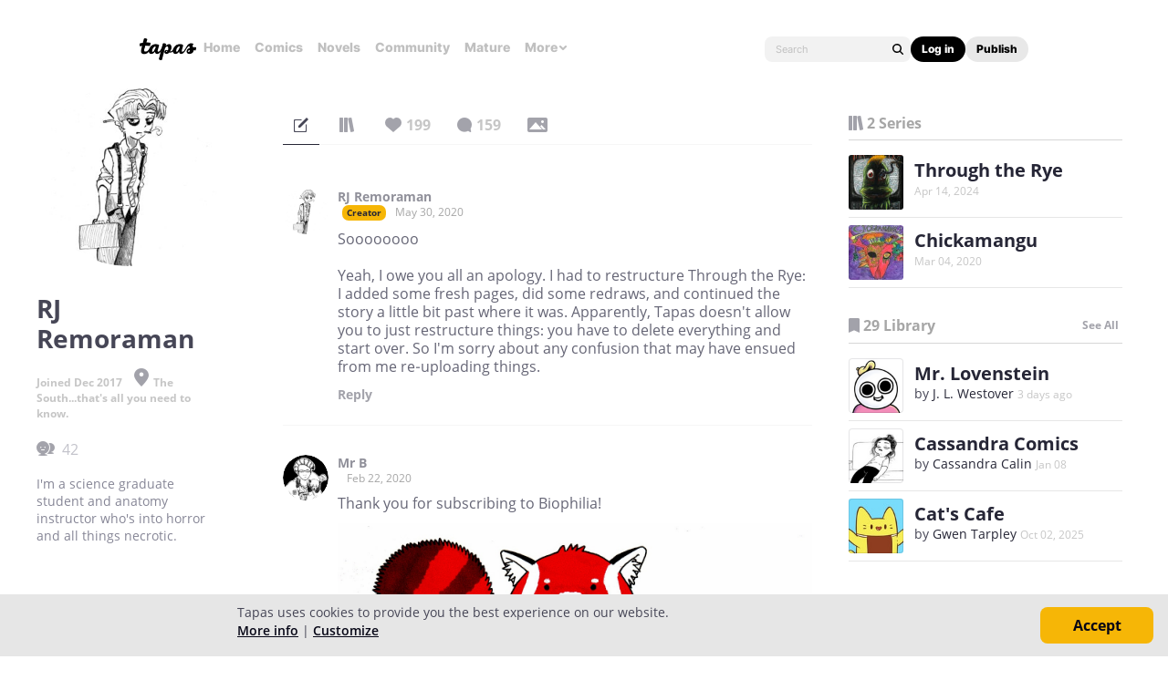

--- FILE ---
content_type: text/html;charset=UTF-8
request_url: https://tapas.io/exmortis34
body_size: 23729
content:





<!DOCTYPE html>
<html>
<head prefix="og: http://ogp.me/ns# fb: http://ogp.me/ns/fb# comicpanda: http://ogp.me/ns/fb/comicpanda#" itemscope itemtype="http://schema.org/Article">
    <title>RJ Remoraman | Tapas Creator</title>
    
    <meta name="description" content="RJ Remoraman - I'm a science graduate student and anatomy instructor who's into horror and all things necrotic.  "/>
    

    
    <meta itemprop="description" content="RJ Remoraman - I'm a science graduate student and anatomy instructor who's into horror and all things necrotic.  ">
<meta itemprop="image" content="https://us-a.tapas.io/ua/97/5e6fbee8-f926-4054-b3dc-9dbfa3834759.jpg">
<meta property="og:type" content="website"/>
<meta property="og:title" content="RJ Remoraman | Tapas Creator"/>
<meta property="og:site_name" content="RJ Remoraman"/>
<meta property="og:image" content="https://us-a.tapas.io/ua/97/5e6fbee8-f926-4054-b3dc-9dbfa3834759.jpg" />
<meta property="og:description" content="RJ Remoraman - I'm a science graduate student and anatomy instructor who's into horror and all things necrotic.  " />
<meta property="og:locale" content="en_US"/>
<meta name="twitter:card" content="summary_large_image">
<meta name="twitter:site" content="@tapas_app">
<meta name="twitter:title" content="RJ Remoraman | Tapas Creator"/>
<meta name="twitter:description" content="RJ Remoraman - I'm a science graduate student and anatomy instructor who's into horror and all things necrotic.  "/>
<meta name="twitter:image:src" content="https://us-a.tapas.io/ua/97/5e6fbee8-f926-4054-b3dc-9dbfa3834759.jpg" />
<meta name="twitter:domain" content="tapas.io">
<meta name="twitter:app:name:iphone" content="Tapas">
<meta name="twitter:app:name:ipad" content="Tapas">
<meta name="twitter:app:name:googleplay" content="Tapas">
<meta name="twitter:app:id:iphone" content="id578836126">
<meta name="twitter:app:id:ipad" content="id578836126">
<meta name="twitter:app:id:googleplay" content="com.tapastic">
<meta itemprop="name" content="RJ Remoraman | Tapas Creator">
<meta name="twitter:app:url:googleplay" content="tapastic://users/2690983">
<meta name="twitter:app:url:iphone" content="tapastic://users/2690983">
<meta name="twitter:app:url:ipad" content="tapastic://users/2690983">
<meta property="al:ios:url" content="tapastic://users/2690983" />
<meta property="al:ios:app_store_id" content="578836126" />
<meta property="al:ios:app_name" content="Tapas" />
<meta property="al:android:url" content="tapastic://users/2690983">
<meta property="al:android:package" content="com.tapastic">
<meta property="al:android:app_name" content="Tapas">

    <!--[if IE]>
        <script src="https://polyfill.io/v3/polyfill.min.js"></script>
    <![endif]-->
    <script src='https://www.recaptcha.net/recaptcha/api.js'></script>
    <link rel="canonical" href="https://tapas.io/exmortis34"/>
    

    





<meta http-equiv="X-UA-Compatible" content="IE=edge,chrome=1"/>
<meta charset="utf-8"/>
<meta name="keywords" content="webcomics, onilne comics, visual stories, graphic novels, webcomic, online comic, novels, webnovels, diverse webcomics, bite-sized stories, tapastic"/>
<meta name="author" content="Tapas"/>


<meta property="fb:admins" content="100003095288120" />
<meta property="fb:app_id" content="283723698368894" />


    <meta property="og:url" content="https://tapas.io/exmortis34">

<meta name="msvalidate.01" content="3E711932DFA0B474BDA7215883F80DBF"/>

<link href="/favicon.ico" rel="shortcut icon" type="image/x-icon"/>
<link rel="apple-touch-icon" href="https://us-a.tapas.io/resources/images/tapastic-touch-icon.png">


    <link rel="stylesheet" type="text/css" href="https://us-a.tapas.io/resources/css/panda.min.855dcf25fc.css" media="screen" />
    <link rel="stylesheet" type="text/css" href="https://us-a.tapas.io/resources/css/panda.sprite.min.855dcf25fc.css" media="screen" />
    <link rel="stylesheet" type="text/css" href="https://us-a.tapas.io/resources/css/panda.plugins.min.855dcf25fc.css" media="screen" />
    <link rel="stylesheet" type="text/css" href="https://us-a.tapas.io/resources/css/panda.hero.min.855dcf25fc.css" media="screen" />
    <link rel="stylesheet" type="text/css" href="https://us-a.tapas.io/resources/css/tapas.min.855dcf25fc.css" media="screen" />



<script type="application/ld+json">
{
  "@context": "https://schema.org",
  "@type": "Organization",
  "name": "Tapas Media",
  "legalName": "TAPAS MEDIA INC",
  "url": "https://tapas.io",
  "logo": "https://us-a.tapas.io/resources/images/logo-tapas-vertical.png",
  "foundingDate": "2012",
  "founders": [
    {
      "@type": "Person",
      "name": "Chang Kim"
    }
  ],
  "address": {
    "@type": "PostalAddress",
    "addressRegion": "CA",
    "postalCode": "",
    "addressCountry": "USA"
  },
  "contactPoint": {
    "@type": "ContactPoint",
    "contactType": "customer support",
    "telephone": "",
    "areaServed": "WorldWide",
    "email": "hello@tapasmedia.co"
  },
  "sameAs": [
    "https://www.facebook.com/tapas.io",
    "https://twitter.com/tapas_app",
    "https://instagram.com/tapas_app",
    "https://www.linkedin.com/company/tapas-media-inc-"
  ]
}
</script>
<script type="text/javascript">
  /*<![CDATA[*/
  var pandaConfig = {
      env : 'prod',
      appDomain: 'https://tapas.io',
      mAppDomain: 'https://m.tapas.io',
      wsDomain: 'https://tapas.io:8531',
      pixelsDomain: 'https://pixels.tapas.io',
      PSTOffsetTime: -480,
      today : '2026/01/19 13:51:15',
      prefixResourceSrc : 'resources',
      staticServer : 'https://us-a.tapas.io',
      stripeKey :'',
      currentUrl : 'https://tapas.io/exmortis34',
      fbId : 283723698368894,
      uname   : '__anonymous__',
      email : '',
      isDesktop : true,
      isTablet : false,
      isMobile : false,
      isNormalView : true,
      isSignedIn: false,
      rTapasIoHost: 'https://r.tapas.io',
      theoremreachKey: '6e1d48d54df280675c934929df60',
      ironSourceKey: 'cf77e7fd',
      commonMinimumReward: 10,
      userId: -1,
      globalNavBars: false,
      amplitudeApiKey: '322f86e07b852bb4bd6443e6f4c3b92a',
      brazeWebAppId: 'afcaafae-e8f9-4378-b159-9ae951b90f26',
      brazeSafariWebPushId: 'web.tapasmedia.tapas.braze',
      adjustAppToken: 'drt3tgm5ckcg',
      adjustEnvironment: 'production',
      countryCode: 'US',
      hasOptOut: false,
  };
  /*]]>*/
</script>

    <script type="text/javascript" src="https://us-a.tapas.io/resources/js/libs/tiara.min.js?t=1768859475"></script>
    
    <script>
      window.googletag = window.googletag || {cmd: []};
      window.pandaTiara = window.pandaTiara || {};
      (function getInitTiara() {
        pandaTiara = TiaraTracker.getInstance();
        const tiaraConfig = {
          svcDomain: 'tapas.io',
          deployment: 'dev',
          enableAlwaysHttpPost: true,
        };
        if(pandaConfig.env === 'prod'){
          tiaraConfig.deployment = 'production';
          tiaraConfig.trackURL = 'https://story-api.tapas.io/events-collector/v1/events/tiara-log/web';
        }
        pandaTiara.init(tiaraConfig);
      })();
    </script>
    
      
          <!-- Google Tag Manager -->
          <script>(function(w,d,s,l,i){w[l]=w[l]||[];w[l].push({'gtm.start':
              new Date().getTime(),event:'gtm.js'});var f=d.getElementsByTagName(s)[0],
            j=d.createElement(s),dl=l!='dataLayer'?'&l='+l:'';j.async=true;j.src=
            'https://www.googletagmanager.com/gtm.js?id='+i+dl;f.parentNode.insertBefore(j,f);
          })(window,document,'script','dataLayer','GTM-ML9X2SF');</script>
          <!-- End Google Tag Manager -->
      
    
    
    
    
    <script async src="https://securepubads.g.doubleclick.net/tag/js/gpt.js"></script>
    <script>
      !function(a9,a,p,s,t,A,g){if(a[a9])return;function q(c,r){a[a9]._Q.push([c,r])}a[a9]={init:function(){q("i",arguments)},fetchBids:function(){q("f",arguments)},setDisplayBids:function(){},targetingKeys:function(){return[]},_Q:[]};A=p.createElement(s);A.async=!0;A.src=t;g=p.getElementsByTagName(s)[0];g.parentNode.insertBefore(A,g)}("apstag",window,document,"script","//c.amazon-adsystem.com/aax2/apstag.js");

      //initialize the apstag.js library on the page to allow bidding
      apstag.init({
        pubID: '13696cce-e0a0-482a-b9cf-0f9ec384c501', //enter your pub ID here as shown above, it must within quotes
        adServer: 'googletag'
      });

      googletag.cmd.push(function() {
        googletag.pubads().disableInitialLoad();
        googletag.pubads().enableSingleRequest();
        // googletag.pubads().collapseEmptyDivs(true,true);
        googletag.pubads().addEventListener('impressionViewable', function(event) {
          if (typeof event.slot.cb === 'function') {
            panda.callback(event.slot.cb, event.slot);
          }
        });
        googletag.enableServices();
      });
    </script>
    
</head>
<body class="desktop profile ">
<!--[if lte IE 9]>
    <div style="background-color:#E98422;height:80px;color:#FFF;text-align:center;font-size:16px;line-height:36px;position: absolute;z-index: 9999;width: 100%">
        Please note that Tapas no longer supports Internet Explorer.<br>
        We recommend upgrading to the latest <a href="https://www.microsoft.com/edge" target="_blank" style="color:#FFD46A">Microsoft Edge</a>, <a href="https://www.google.com/chrome/" target="_blank" style="color:#FFD46A">Google Chrome</a>, or <a href="https://www.mozilla.org/firefox/" target="_blank" style="color:#FFD46A">Firefox</a>.
    </div>
<![endif]-->
<div class="js-ie-compatible hidden"
     style="background-color:#E98422;height:80px;color:#FFF;text-align:center;font-size:16px;line-height:36px;position: absolute;z-index: 9999;width: 100%">
    Please note that Tapas no longer supports Internet Explorer.<br>
    We recommend upgrading to the latest <a href="https://www.microsoft.com/edge" target="_blank" style="color:#FFD46A">Microsoft Edge</a>, <a href="https://www.google.com/chrome/" target="_blank" style="color:#FFD46A">Google Chrome</a>, or <a href="https://www.mozilla.org/firefox/" target="_blank" style="color:#FFD46A">Firefox</a>.
</div>
<div id="fb-root"></div>
<div id="ajax-error"></div>
<div class="body ">
    

    
        
            
                
                    
                        
                            
                            
                            
                            
                            
                            
                            
                                
                            
                            
                            
                            
                            
                            
                            
                            



    
    
        
    


                            
                            <div
                                class="top-nav-wrap js-top-nav-wrap ">
                                <div class="top-nav nav--fixed js-top-nav scroll-hide">
                                    <div class="top-nav-wrapper">
                                        <div class="top-nav-logo">
                                            <a class="top-nav__logo js-fb-tracking js-amp-tracking js-braze-tracking js-tiara-tracking-nav"
                                                data-tiara-click-layer1="logo" data-tiara-action-name="home_click"
                                                data-amp-braze-event="home_tab_clicked" data-fb-event="screen_home"
                                                href="/">
                                                <i class="ico sp-nav-logo-renewal"></i>
                                            </a>
                                        </div>
                                        <div class="main-tab-wrapper hidden-mobile">
                                            
    
        
            
            
            
            
            
                <div class="main-tab-item ">
                    <a class="main-tab-link js-fb-tracking js-amp-tracking js-braze-tracking js-tiara-tracking-nav"
                        data-tiara-action-name="home_click" data-tiara-click-layer1="top_tab"
                        data-amp-braze-event="home_tab_clicked"
                        data-fb-event="screen_home"
                        href="/">Home</a>
                </div>
            
            
                                            
    
        
            
            
            
            
            
                <div class="main-tab-item ">
                    <a class="main-tab-link js-fb-tracking js-amp-tracking js-braze-tracking js-tiara-tracking-nav"
                        data-tiara-action-name="comics_click" data-tiara-click-layer1="top_tab"
                        data-amp-braze-event="comics_tab_clicked"
                        data-fb-event="screen_content_home"
                        href="/comics">Comics</a>
                </div>
            
            
                                            
    
        
            
            
            
            
            
                <div class="main-tab-item ">
                    <a class="main-tab-link js-fb-tracking js-amp-tracking js-braze-tracking js-tiara-tracking-nav"
                        data-tiara-action-name="novels_click" data-tiara-click-layer1="top_tab"
                        data-amp-braze-event="novels_tab_clicked"
                        data-fb-event="screen_content_home"
                        href="/novels">Novels</a>
                </div>
            
            
                                            
    
        
            
            
            
            
            
                <div class="main-tab-item ">
                    <a class="main-tab-link js-fb-tracking js-amp-tracking js-braze-tracking js-tiara-tracking-nav"
                        data-tiara-action-name="community_click" data-tiara-click-layer1="top_tab"
                        data-amp-braze-event="community_tab_clicked"
                        data-fb-event="screen_content_home"
                        href="/community">Community</a>
                </div>
            
            
                                            
    
        
            
            
            
            
            
                <div class="main-tab-item ">
                    <a class="main-tab-link js-fb-tracking js-amp-tracking js-braze-tracking js-tiara-tracking-nav"
                        data-tiara-action-name="mature_click" data-tiara-click-layer1="top_tab"
                        data-amp-braze-event="mature_tab_clicked"
                        data-fb-event="screen_content_home"
                        href="/mature">Mature</a>
                </div>
            
            
                                            
    
        
            
            
            
            
            
            
                <div class="main-tab-item js-popover-btn" data-menu-type="discover">
                    <a
                        class="main-tab-link js-nav-popup-btn js-tiara-tracking-nav"
                        data-tiara-action-name="more_click"
                        data-tiara-click-layer1="top_tab"
                    >
                        More
                        <i class="sp-ico-more-drop"></i>
                        <i class="sp-ico-more-drop-open"></i>
                        <div calss="js-nav-popup"></div>
                    </a>
                    
                        
    
        
            <div class="more-popup js-nav-popup">
                <a class="more-popup-item js-fb-tracking js-tiara-tracking-nav" data-tiara-action-name="help_click"
                    data-fb-event="screen_help" href="https://help.tapas.io/hc/en-us" target="_blank">Help</a>
                <a class="more-popup-item js-fb-tracking js-amp-tracking js-braze-tracking js-tiara-tracking-nav"
                    data-tiara-action-name="discord_click" data-amp-braze-event="discord_tab_clicked"
                    data-fb-event="screen_discord" href="https://discord.com/invite/tapas"
                    target="_blank">Discord</a>
                <a class="more-popup-item js-fb-tracking js-amp-tracking js-braze-tracking js-tiara-tracking-nav"
                    data-tiara-action-name="forums_click" data-amp-braze-event="forums_tab_clicked"
                    data-fb-event="screen_forums" href="https://forums.tapas.io" target="_blank">Forums</a>
                <a class="more-popup-item js-fb-tracking js-amp-tracking js-braze-tracking js-tiara-tracking-nav"
                    data-tiara-action-name="newsfeed_click" data-amp-braze-event="newsfeed_tab_clicked"
                    data-fb-event="screen_news" href="/newsfeed">Newsfeed</a>
                <a class="more-popup-item js-fb-tracking js-amp-tracking js-braze-tracking js-tiara-tracking-nav"
                    data-tiara-action-name="contact_click" data-amp-braze-event="contact_tab_clicked"
                    data-fb-event="screen_contact" href="mailto:feedback@tapas.io">Contact</a>
                <a class="more-popup-item js-fb-tracking js-amp-tracking js-braze-tracking js-tiara-tracking-nav"
                    data-tiara-action-name="merch_shop_click" data-amp-braze-event="merch_shop_tab_clicked"
                    data-fb-event="screen_merch_shop" href="/merchshop">Merch
                    Shop</a>
            </div>
                    
                </div>
            
                                        </div>
                                        <div class="top-nav-right">
                                            <form class="top-nav-search hidden-mobile" action="/search?q=">
                                                <input type="text" name="q" class="search-input js-nav-search-input"
                                                    autocomplete="off" maxlength="25" placeholder="Search" />
                                                <a class="search-button js-nav-search-btn js-tiara-tracking-nav"
                                                    data-tiara-click-layer1="top" data-tiara-action-name="search_click"
                                                    data-tiara-custom-props-user-action="click"><i
                                                        class="ico sp-ico-search"></i></a>
                                            </form>
                                            <div class="bottom-nav-search js-popover-btn js-search-btn-wrapper hidden-pc"
                                                data-menu-type="search">
                                                <a class="search-button js-nav-popup-btn js-tiara-tracking-nav"
                                                    data-tiara-click-layer1="top" data-tiara-action-name="search_click"
                                                    data-tiara-custom-props-user-action="click"><i
                                                        class="ico sp-ico-search-mobile"></i></a>
                                            </div>

                                            
                                                <div class="top-nav-button-wrapper hidden-mobile">
                                                    <button
                                                        class="top-nav-button primary js-have-to-sign js-nav-btn js-tiara-tracking-nav"
                                                        data-tiara-click-layer1="top"
                                                        data-tiara-action-name="login_click"
                                                        data-tiara-custom-props-user-action="click"
                                                        data-where="Nav-bar Account Button"
                                                        data-permalink="https://tapas.io/exmortis34">Log
                                                        in</button>
                                                    <div class="top-nav-button secondary">
                                                        <a
                                                            class="js-tiara-tracking-nav"
                                                            href="https://www.creators.tapas.io/"
                                                            target="_blank"
                                                            data-tiara-action-name="publish_click"
                                                            data-tiara-click-layer1="top"
                                                        >
                                                            Publish
                                                        </a>
                                                    </div>
                                                </div>
                                                <div class="top-nav-login hidden-pc">
                                                    <a class="js-have-to-sign js-tiara-tracking-nav"
                                                        href="/account/signin?from=https://tapas.io/exmortis34"
                                                        data-tiara-click-layer1="top"
                                                        data-tiara-action-name="login_click"
                                                        data-tiara-custom-props-user-action="click"
                                                        data-where="Nav-bar Account Button"
                                                        data-permalink="https://tapas.io/exmortis34"><i
                                                            class="sp-ico-nav-login"></i></a>
                                                </div>
                                            
                                            
                                        </div>
                                    </div>
                                    <div class="bottom-nav-wrapper">
                                        <div class="main-tab-wrapper scroll-hide">
                                            
    
        
            
            
            
            
            
                <div class="main-tab-item ">
                    <a class="main-tab-link js-fb-tracking js-amp-tracking js-braze-tracking js-tiara-tracking-nav"
                        data-tiara-action-name="home_click" data-tiara-click-layer1="top_tab"
                        data-amp-braze-event="home_tab_clicked"
                        data-fb-event="screen_home"
                        href="/">Home</a>
                </div>
            
            
                                            
    
        
            
            
            
            
            
                <div class="main-tab-item ">
                    <a class="main-tab-link js-fb-tracking js-amp-tracking js-braze-tracking js-tiara-tracking-nav"
                        data-tiara-action-name="comics_click" data-tiara-click-layer1="top_tab"
                        data-amp-braze-event="comics_tab_clicked"
                        data-fb-event="screen_content_home"
                        href="/comics">Comics</a>
                </div>
            
            
                                            
    
        
            
            
            
            
            
                <div class="main-tab-item ">
                    <a class="main-tab-link js-fb-tracking js-amp-tracking js-braze-tracking js-tiara-tracking-nav"
                        data-tiara-action-name="novels_click" data-tiara-click-layer1="top_tab"
                        data-amp-braze-event="novels_tab_clicked"
                        data-fb-event="screen_content_home"
                        href="/novels">Novels</a>
                </div>
            
            
                                            
    
        
            
            
            
            
            
                <div class="main-tab-item ">
                    <a class="main-tab-link js-fb-tracking js-amp-tracking js-braze-tracking js-tiara-tracking-nav"
                        data-tiara-action-name="community_click" data-tiara-click-layer1="top_tab"
                        data-amp-braze-event="community_tab_clicked"
                        data-fb-event="screen_content_home"
                        href="/community">Community</a>
                </div>
            
            
                                            
    
        
            
            
            
            
            
                <div class="main-tab-item ">
                    <a class="main-tab-link js-fb-tracking js-amp-tracking js-braze-tracking js-tiara-tracking-nav"
                        data-tiara-action-name="mature_click" data-tiara-click-layer1="top_tab"
                        data-amp-braze-event="mature_tab_clicked"
                        data-fb-event="screen_content_home"
                        href="/mature">Mature</a>
                </div>
            
            
                                            
    
        
            
            
            
            
            
            
                <div class="main-tab-item js-popover-btn" data-menu-type="discover">
                    <a
                        class="main-tab-link js-nav-popup-btn js-tiara-tracking-nav"
                        data-tiara-action-name="more_click"
                        data-tiara-click-layer1="top_tab"
                    >
                        More
                        <i class="sp-ico-more-drop"></i>
                        <i class="sp-ico-more-drop-open"></i>
                        <div calss="js-nav-popup"></div>
                    </a>
                    
                </div>
            
                                        </div>
                                        <div class="more-popup-wrapper js-discover-menu">
                                            
    
        
            <div class="more-popup js-nav-popup">
                <a class="more-popup-item js-fb-tracking js-tiara-tracking-nav" data-tiara-action-name="help_click"
                    data-fb-event="screen_help" href="https://help.tapas.io/hc/en-us" target="_blank">Help</a>
                <a class="more-popup-item js-fb-tracking js-amp-tracking js-braze-tracking js-tiara-tracking-nav"
                    data-tiara-action-name="discord_click" data-amp-braze-event="discord_tab_clicked"
                    data-fb-event="screen_discord" href="https://discord.com/invite/tapas"
                    target="_blank">Discord</a>
                <a class="more-popup-item js-fb-tracking js-amp-tracking js-braze-tracking js-tiara-tracking-nav"
                    data-tiara-action-name="forums_click" data-amp-braze-event="forums_tab_clicked"
                    data-fb-event="screen_forums" href="https://forums.tapas.io" target="_blank">Forums</a>
                <a class="more-popup-item js-fb-tracking js-amp-tracking js-braze-tracking js-tiara-tracking-nav"
                    data-tiara-action-name="newsfeed_click" data-amp-braze-event="newsfeed_tab_clicked"
                    data-fb-event="screen_news" href="/newsfeed">Newsfeed</a>
                <a class="more-popup-item js-fb-tracking js-amp-tracking js-braze-tracking js-tiara-tracking-nav"
                    data-tiara-action-name="contact_click" data-amp-braze-event="contact_tab_clicked"
                    data-fb-event="screen_contact" href="mailto:feedback@tapas.io">Contact</a>
                <a class="more-popup-item js-fb-tracking js-amp-tracking js-braze-tracking js-tiara-tracking-nav"
                    data-tiara-action-name="merch_shop_click" data-amp-braze-event="merch_shop_tab_clicked"
                    data-fb-event="screen_merch_shop" href="/merchshop">Merch
                    Shop</a>
            </div>
                                        </div>
                                        <div class="profile-popup-wrapper js-profile-menu">
                                            
    
        
            
                
                <div class="profile-popup js-nav-popup">
                    <div class="profile-popup-item divider js-tiara-tracking-nav"
                        data-tiara-action-name="profile_click">
                        <a class="profile-popup-thumbnail js-fb-tracking" data-fb-event="screen_profile"
                            href="/__anonymous__">
                            <img src="/resources/images/defaultuser-200.png" alt="__anonymous__">
                        </a>
                        <div class="profile-popup-userinfo">
                            <a class="js-fb-tracking truncated" data-fb-event="screen_profile"
                                href="/__anonymous__">__anonymous__</a>
                            <div>
                                <a class="js-fb-tracking ink-info" data-fb-event="screen_transaction_list"
                                    href="/profile/ink">
                                    <i class="sp-ink-droplet-16"></i>
                                    <span class="js-ink-amount">0</span>
                                </a>
                            </div>
                        </div>
                    </div>
                    <ul>
                        
                        
                            <li class="profile-popup-item hidden-pc">
                                <a
                                    class="content__row js-tiara-tracking-nav"
                                    href="https://www.creators.tapas.io/"
                                    target="_blank"
                                    data-tiara-action-name="publish_click"
                                    data-tiara-click-layer1="top"
                                >
                                    <span class="menu__text">Publish</span>
                                </a>
                            </li>
                        
                        <li class="profile-popup-item">
                            <a class="content__row ga-tracking js-ink-shop-btn js-fb-tracking js-tiara-tracking-nav"
                                href="/profile/ink?trigger=open"
                                data-ga-category="Ink" data-ga-action="Click" data-ga-label="nav_"
                                data-fb-event="screen_ink" data-tiara-action-name="ink_shop_click"
                                data-tiara-click-layer1="top">
                                <span class="menu__text">Ink shop</span>
                            </a>
                        </li>
                        <li class="profile-popup-item">
                            <a
                                class="content__row js-tiara-tracking-nav"
                                href="/redeem"
                                data-tiara-click-layer1="top"
                                data-tiara-action-name="redeem_click">
                                <span class="menu__text">Redeem code</span>
                            </a>
                        </li>
                        <li class="profile-popup-item divider">
                            <a class="js-tiara-tracking-nav content__row js-fb-tracking"
                                data-fb-event="screen_settings_home" href="/profile/settings"
                                data-tiara-action-name="settings_click" data-tiara-click-layer1="top">
                                <span class="menu__text">Settings</span>
                            </a>
                        </li>
                        <li class="profile-popup-item text-bold">
                            <a class="js-tiara-tracking-nav content__row js-amp-tracking js-braze-tracking"
                                data-amp-braze-event="user_logout" href="/account/signout"
                                data-tiara-action-name="log_out_click" data-tiara-click-layer1="top">
                                <span class="menu__text">Log out</span>
                            </a>
                        </li>
                        
                    </ul>
                </div>
                                        </div>
                                        <div class="search-popup-wrapper bottom--search">
                                            <form class="search-form" action="/search?q=" method="GET"> <input
                                                    type="text" name="q" placeholder="Search"
                                                    class="search-input js-nav-search-input" autocomplete="off"
                                                    maxlength="25"></form>
                                            <a class="js-search-close-btn"><i
                                                    class="ico sp-ico-dismiss-drk-s-b"></i></a>
                                        </div>
                                    </div>
                                    <div class="nav-bar js-nav-bar">
                                        
                                    </div>
                                </div>
                            </div>
                            <div class="global-tongue-feedback hidden">
                                <div class="feedback-message"></div>
                            </div>
    <div id="page-wrap" class="page-wrap clearfix no-footer">
        









    
        
    
    













<div id="profile-page">
    <div class="user-info-section ">
        <div class="scrollbar-wrap vertical-sc">
            <div class="viewport">
                <section class="overview force ptn">
                    <div class="inner">
                        <div class="thumb-wrap">
                            <img src="https://us-a.tapas.io/ua/97/5e6fbee8-f926-4054-b3dc-9dbfa3834759.jpg" class="profile-thumb circle">
                        </div>
                        <div class="user-desc">
                            <p class="author">RJ Remoraman</p>
                            
                            <p class="date">Joined Dec 2017
                                
                                    <i class="ico sp-field-location"></i>The South...that&#039;s all you need to know.
                                
                            </p>
                            
                            
                            
                            <ul class="stats">
                                
                                    <li class="custom-tooltip" data-title="42 subscribers" data-placement="right">
                                        <a rel="nofollow" href="/exmortis34/subscribers">
                                            <i class="ico sp-tab-subs-on"></i>
                                            <span class="num js-cnt">42</span>
                                        </a>
                                    </li>
                                
                                
                            </ul>
                            
                            
                                <div class="desc-proxy-wrap">
                                    <div class="desc-proxy">
                                        <p class="desc auto-link clamp clamp--on js-creator-description">I'm a science graduate student and anatomy instructor who's into horror and all things necrotic.  </p>
                                    </div>
                                </div>
                            
                            
                            
                        </div>
                    </div>
                </section>
            </div>
            <div class="scrollbar disable">
                <div class="scrollbar__track">
                    <div class="scrollbar__thumb">
                        <div class="end"></div>
                    </div>
                </div>
            </div>
        </div>
    </div>
    <div class="main">
        <div class="inner">
            

    <div class="comment-type-wrap">
        <ul class="comment-type">
            <li class="on">
                <a href="#!/artist-post/list/exmortis34"
                   class="tooltip-autoload ico js-comment-filter-btn js-post-messages"
                   data-title="messages" data-placement="bottom" data-type="0">
                    <i class="ico  sp-tab-messages-on"></i>
                    
                        
                        
                        
                    
                </a>
            </li>
            <li>
                <a href="#!/artist-post/list/exmortis34"
                   class="tooltip-autoload ico js-comment-filter-btn js-post-series"
                   data-title="series" data-placement="bottom" data-type="1">
                    <i class="ico  sp-tab-series-on"></i>
                    
                        
                        
                        
                    
                </a>
            </li>
            <li>
                <a href="#!/artist-post/list/exmortis34"
                   class="tooltip-autoload ico js-comment-filter-btn js-post-likes"
                   data-title="likes" data-placement="bottom" data-type="2">
                    <i class="ico  sp-tab-likes-on"></i>
                    
                        
                            <span>199</span>
                        
                        
                        
                    
                </a>
            </li>
            <li>
                <a href="#!/artist-post/list/exmortis34"
                   class="tooltip-autoload ico js-comment-filter-btn js-post-comments"
                   data-title="comments" data-placement="bottom" data-type="3">
                    <i class="ico  sp-tab-comments-on"></i>
                    
                        
                        
                            <span>159</span>
                        
                        
                    
                </a>
            </li>
            <li>
                <a href="#!/artist-post/list/exmortis34"
                   class="tooltip-autoload ico js-comment-filter-btn js-post-photos"
                   data-title="images" data-placement="bottom" data-type="4">
                    <i class="ico  sp-tab-photos-on"></i>
                    
                        
                        
                        
                            
                        
                    
                </a>
            </li>
        </ul>
        
    </div>
    <section class="comment-section wall">
        
            

    




        
        <div id="wall-streams"
             class="comment-streams no-border"
             data-href="/artist-post/list/exmortis34"
             data-page-num="1"
             data-page-size="10"
             data-is-exist-next-page="false"
             data-post-count="9">

            
    
        
            
                

    <div id="wall-stream-70360983"
         class="comment-stream stream"
         data-post-id="70360983"
         data-access-auth="PUBLIC">
        
        <div class="avatar-wrap" style="z-index: 1;">
            <a class="avatar has-link" href="/exmortis34">
                <img src="https://us-a.tapas.io/ua/97/5e6fbee8-f926-4054-b3dc-9dbfa3834759.jpg" alt="RJ Remoraman" class="circle"/>
            </a>
        </div>
        <div class="body-wrap">
            <div class="parent-body-wrap">
                <header class="body-header">
                    <a href="/exmortis34" class="commenter has-link truncated">RJ Remoraman</a>
                    <span class="commenter-badge creator">creator</span>
                    
                    <span class="date">May 30, 2020</span>
                    
                        
                    
                </header>
                <div class="comment-txt">
                    
                    
                    <span class="auto-link">Soooooooo<br>
<br>
Yeah, I owe you all an apology.  I had to restructure Through the Rye: I added some fresh pages, did some redraws, and continued the story a little bit past where it was.  Apparently, Tapas doesn't allow you to just restructure things:  you have to delete everything and start over.  So I'm sorry about any confusion that may have ensued from me re-uploading things.</span>
                    
                        
                        
                        
                        
                    
                </div>
                
            </div>
            
                
                    
                    <div class="reply-streams">
                        
                    </div>
                
                
                    <div class="reply-write-wrap">
                        <a href="#!/open-reply-box" class="txt-btn  js-have-to-sign"
                           data-permalink="/exmortis34#wall-stream-70360983"
                           data-post-id="70360983">Reply
                        <span class="more-txt">&nbsp;to
                            
                            conversation
                        </span>
                        </a>
                    </div>
                
            
        </div>
    </div>



            
        
            
                

    <div id="wall-stream-70126702"
         class="comment-stream stream"
         data-post-id="70126702"
         data-access-auth="PUBLIC">
        
        <div class="avatar-wrap" style="z-index: 1;">
            <a class="avatar has-link" href="/bcabrilo10">
                <img src="https://us-a.tapas.io/ua/e8/36e94dd3-cf24-4d4a-9202-1049b8a8c988.jpg" alt="Mr B" class="circle"/>
            </a>
        </div>
        <div class="body-wrap">
            <div class="parent-body-wrap">
                <header class="body-header">
                    <a href="/bcabrilo10" class="commenter has-link truncated">Mr B</a>
                    
                    
                    <span class="date">Feb 22, 2020</span>
                    
                        
                    
                </header>
                <div class="comment-txt">
                    
                    
                    <span class="auto-link">Thank you for subscribing to Biophilia!</span>
                    
                        
                        
                        
                        
                    
                </div>
                <div class="preview-wrap">
                    <img class="preview"
                         data-pile-id="11764668"
                         data-file-name="Thanks.jpg"
                         data-file-json='{&quot;file&quot;:{&quot;s3&quot;:{&quot;url&quot;:&quot;https://us-a.tapas.io/a/b1/76eb9c27-d315-44ab-b0ac-8b12603d7df4.jpg&quot;},&quot;width&quot;:1302,&quot;height&quot;:1089,&quot;size&quot;:188789,&quot;filename&quot;:&quot;Thanks.jpg&quot;}}'
                         src="https://us-a.tapas.io/a/b1/76eb9c27-d315-44ab-b0ac-8b12603d7df4.jpg" />
                </div>
            </div>
            
                
                    
                    <div class="reply-streams">
                        
                    </div>
                
                
                    <div class="reply-write-wrap depth">
                        <a href="#!/open-reply-box" class="txt-btn depth js-have-to-sign"
                           data-permalink="/bcabrilo10#wall-stream-70126702"
                           data-post-id="70126702">Reply
                        <span class="more-txt">&nbsp;to
                            
                            conversation
                        </span>
                        </a>
                    </div>
                
            
        </div>
    </div>



            
        
            
                

    <div id="wall-stream-70119399"
         class="comment-stream stream"
         data-post-id="70119399"
         data-access-auth="PUBLIC">
        
        <div class="avatar-wrap" style="z-index: 1;">
            <a class="avatar has-link" href="/dommer4kill">
                <img src="https://us-a.tapas.io/ua/80/49004dfc-1059-4c34-8343-7ec815ec5d83.jpg" alt="Dommer4kill" class="circle"/>
            </a>
        </div>
        <div class="body-wrap">
            <div class="parent-body-wrap">
                <header class="body-header">
                    <a href="/dommer4kill" class="commenter has-link truncated">Dommer4kill</a>
                    
                    
                    <span class="date">Feb 19, 2020</span>
                    
                        
                    
                </header>
                <div class="comment-txt">
                    
                    
                    <span class="auto-link">Hi there! If you like webcomics you should come check out mine! I've been putting out comics for over two years now and I upload twice a week so there's always something new to see! Right now I'm even doing a small series based on the new Pokemon games! Whatever the case I recommend you start of with my most recent pieces.<br>
Check them out at the link below:<br>
https://tapas.io/episode/1578059</span>
                    
                        
                        
                        
                        
                    
                </div>
                
            </div>
            
                
                    
                    <div class="reply-streams">
                        
                    </div>
                
                
                    <div class="reply-write-wrap depth">
                        <a href="#!/open-reply-box" class="txt-btn depth js-have-to-sign"
                           data-permalink="/dommer4kill#wall-stream-70119399"
                           data-post-id="70119399">Reply
                        <span class="more-txt">&nbsp;to
                            
                            conversation
                        </span>
                        </a>
                    </div>
                
            
        </div>
    </div>



            
        
            
                

    <div id="wall-stream-70092998"
         class="comment-stream stream"
         data-post-id="70092998"
         data-access-auth="PUBLIC">
        
        <div class="avatar-wrap" style="z-index: 1;">
            <a class="avatar has-link" href="/alexmartincartoons">
                <img src="https://us-a.tapas.io/ua/a8/68974e76-ca57-4b28-9111-ffff72138e48.jpg" alt="Alex Martin" class="circle"/>
            </a>
        </div>
        <div class="body-wrap">
            <div class="parent-body-wrap">
                <header class="body-header">
                    <a href="/alexmartincartoons" class="commenter has-link truncated">Alex Martin</a>
                    
                    
                    <span class="date">Feb 08, 2020</span>
                    
                        
                    
                </header>
                <div class="comment-txt">
                    
                    
                    <span class="auto-link"></span>
                    
                        
                        
                        
                        
                    
                </div>
                <div class="preview-wrap">
                    <img class="preview"
                         data-pile-id="11636769"
                         data-file-name="Thank_you.jpg"
                         data-file-json='{&quot;file&quot;:{&quot;s3&quot;:{&quot;url&quot;:&quot;https://us-a.tapas.io/a/f1/a7149de5-3703-4ab5-abaa-8ad7c037a52a.jpg&quot;},&quot;width&quot;:1694,&quot;height&quot;:1057,&quot;size&quot;:266594,&quot;filename&quot;:&quot;Thank_you.jpg&quot;}}'
                         src="https://us-a.tapas.io/a/f1/a7149de5-3703-4ab5-abaa-8ad7c037a52a.jpg" />
                </div>
            </div>
            
                
                    
                    <div class="reply-streams">
                        
                    </div>
                
                
                    <div class="reply-write-wrap">
                        <a href="#!/open-reply-box" class="txt-btn  js-have-to-sign"
                           data-permalink="/alexmartincartoons#wall-stream-70092998"
                           data-post-id="70092998">Reply
                        <span class="more-txt">&nbsp;to
                            
                            conversation
                        </span>
                        </a>
                    </div>
                
            
        </div>
    </div>



            
        
            
                

    <div id="wall-stream-70088281"
         class="comment-stream stream"
         data-post-id="70088281"
         data-access-auth="PUBLIC">
        
        <div class="avatar-wrap" style="z-index: 1;">
            <a class="avatar has-link" href="/exmortis34">
                <img src="https://us-a.tapas.io/ua/97/5e6fbee8-f926-4054-b3dc-9dbfa3834759.jpg" alt="RJ Remoraman" class="circle"/>
            </a>
        </div>
        <div class="body-wrap">
            <div class="parent-body-wrap">
                <header class="body-header">
                    <a href="/exmortis34" class="commenter has-link truncated">RJ Remoraman</a>
                    <span class="commenter-badge creator">creator</span>
                    
                    <span class="date">Feb 06, 2020</span>
                    
                        
                    
                </header>
                <div class="comment-txt">
                    
                    
                    <span class="auto-link">So hey, does anybody watching me know of any like obscure or weird or super odd comics on Tapas?  I don't mind the prevalence of Yaoi on here, but it's not really my jam.  Does anybody know of anything that's less mainstream or a bit more unusual?  I'm taking recommendations...</span>
                    
                        
                        
                        
                        
                    
                </div>
                
            </div>
            
                
                    
                    <div class="reply-streams">
                        
                    </div>
                
                
                    <div class="reply-write-wrap">
                        <a href="#!/open-reply-box" class="txt-btn  js-have-to-sign"
                           data-permalink="/exmortis34#wall-stream-70088281"
                           data-post-id="70088281">Reply
                        <span class="more-txt">&nbsp;to
                            
                            conversation
                        </span>
                        </a>
                    </div>
                
            
        </div>
    </div>



            
        
            
                

    <div id="wall-stream-70077971"
         class="comment-stream stream"
         data-post-id="70077971"
         data-access-auth="PUBLIC">
        
        <div class="avatar-wrap" style="z-index: 1;">
            <a class="avatar has-link" href="/daveydo22">
                <img src="https://us-a.tapas.io/ua/b2/2a9814ba-44bb-406e-8910-e35a3c04aa73.png" alt="Davey Do" class="circle"/>
            </a>
        </div>
        <div class="body-wrap">
            <div class="parent-body-wrap">
                <header class="body-header">
                    <a href="/daveydo22" class="commenter has-link truncated">Davey Do</a>
                    
                    
                    <span class="date">Feb 01, 2020</span>
                    
                        
                    
                </header>
                <div class="comment-txt">
                    
                    
                    <span class="auto-link">Some years ago, Wrongway administration commissioned me me to paint the doors of the geriatric psych unit to look like a stone wall so the wandering high elopement risk dementia patients would not see them as an exit. So, I painted some roughs to submit for their approval. This painting was hanging on the wall of my basement when I thought, &quot;That's not a bad painting in and of itself, but it needs something...&quot;. I thought of you and some other talented creators on this website and came up with an idea: Upload this image to the creator's wall, allow those talented creators to have their way with it, and then upload the edited image to my wall! I would then like to post those creator-edited images in an episode or episodes of Tripping on Tapas! What do you think, RJ?</span>
                    
                        
                        
                        
                        
                    
                </div>
                <div class="preview-wrap">
                    <img class="preview"
                         data-pile-id="11581999"
                         data-file-name="wall.jpg"
                         data-file-json='{&quot;file&quot;:{&quot;s3&quot;:{&quot;url&quot;:&quot;https://us-a.tapas.io/a/bb/3add5261-8cf9-43ad-a58a-a8491063afeb.jpg&quot;},&quot;width&quot;:930,&quot;height&quot;:509,&quot;size&quot;:110763,&quot;filename&quot;:&quot;wall.jpg&quot;}}'
                         src="https://us-a.tapas.io/a/bb/3add5261-8cf9-43ad-a58a-a8491063afeb.jpg" />
                </div>
            </div>
            
                
                    
                        
                            
                        
                    
                    <div class="reply-streams">
                        
                            
                                

    <div class="reply-stream stream"
         id="fan-comment-2373356">

        <div class="avatar-wrap reply">
            <a class="avatar has-link" href="/exmortis34">
              <img src="https://us-a.tapas.io/ua/97/5e6fbee8-f926-4054-b3dc-9dbfa3834759.jpg" alt="RJ Remoraman" class="circle"/>
            </a>
        </div>
        <div class="body-wrap reply">
            <header class="body-header">
                <a href="/exmortis34" class="commenter has-link truncated">RJ Remoraman</a>
                <span class="commenter-badge creator">creator</span>
                
                <span class="date">Feb 01, 2020</span>
                
                    
                
            </header>
            <div class="comment-txt"><span class="auto-link">This wall is begging me to doodle on it.  SO yes, I approve of this idea.</span></div>
        </div>
    </div>

                            
                                

    <div class="reply-stream stream"
         id="fan-comment-2373366">

        <div class="avatar-wrap reply">
            <a class="avatar has-link" href="/daveydo22">
              <img src="https://us-a.tapas.io/ua/b2/2a9814ba-44bb-406e-8910-e35a3c04aa73.png" alt="Davey Do" class="circle"/>
            </a>
        </div>
        <div class="body-wrap reply">
            <header class="body-header">
                <a href="/daveydo22" class="commenter has-link truncated">Davey Do</a>
                
                
                <span class="date">Feb 01, 2020</span>
                
                    
                
            </header>
            <div class="comment-txt"><span class="auto-link">Great! Doodle away! I look forward to you making your mark, RJ!</span></div>
        </div>
    </div>

                            
                        
                    </div>
                
                
                    <div class="reply-write-wrap depth">
                        <a href="#!/open-reply-box" class="txt-btn depth js-have-to-sign"
                           data-permalink="/daveydo22#wall-stream-70077971"
                           data-post-id="70077971">Reply
                        <span class="more-txt">&nbsp;to
                            
                            conversation
                        </span>
                        </a>
                    </div>
                
            
        </div>
    </div>



            
        
            
                

    <div id="wall-stream-70039981"
         class="comment-stream stream"
         data-post-id="70039981"
         data-access-auth="PUBLIC">
        
        <div class="avatar-wrap" style="z-index: 1;">
            <a class="avatar has-link" href="/dmt">
                <img src="https://us-a.tapas.io/ua/7c/9ba61804-da1c-44c2-b488-841da64a929b.png" alt="DMT" class="circle"/>
            </a>
        </div>
        <div class="body-wrap">
            <div class="parent-body-wrap">
                <header class="body-header">
                    <a href="/dmt" class="commenter has-link truncated">DMT</a>
                    
                    
                    <span class="date">Jan 15, 2020</span>
                    
                        
                    
                </header>
                <div class="comment-txt">
                    
                    
                    <span class="auto-link"></span>
                    
                        
                        
                        
                        
                    
                </div>
                <div class="preview-wrap">
                    <img class="preview"
                         data-pile-id="11445175"
                         data-file-name="thank_you.jpg"
                         data-file-json='{&quot;file&quot;:{&quot;s3&quot;:{&quot;url&quot;:&quot;https://us-a.tapas.io/a/b7/2ab5c0d8-d8f3-4b3c-84e0-9bb2c1d4242b.jpg&quot;},&quot;width&quot;:600,&quot;height&quot;:700,&quot;size&quot;:87329,&quot;filename&quot;:&quot;thank_you.jpg&quot;}}'
                         src="https://us-a.tapas.io/a/b7/2ab5c0d8-d8f3-4b3c-84e0-9bb2c1d4242b.jpg" />
                </div>
            </div>
            
                
                    
                        
                            
                        
                    
                    <div class="reply-streams">
                        
                            
                                

    <div class="reply-stream stream"
         id="fan-comment-2336182">

        <div class="avatar-wrap reply">
            <a class="avatar has-link" href="/exmortis34">
              <img src="https://us-a.tapas.io/ua/97/5e6fbee8-f926-4054-b3dc-9dbfa3834759.jpg" alt="RJ Remoraman" class="circle"/>
            </a>
        </div>
        <div class="body-wrap reply">
            <header class="body-header">
                <a href="/exmortis34" class="commenter has-link truncated">RJ Remoraman</a>
                <span class="commenter-badge creator">creator</span>
                
                <span class="date">Jan 15, 2020</span>
                
                    
                
            </header>
            <div class="comment-txt"><span class="auto-link">No prob!  You do some lovely work! I'd be honored if you gave either of my comics a look</span></div>
        </div>
    </div>

                            
                        
                    </div>
                
                
                    <div class="reply-write-wrap depth">
                        <a href="#!/open-reply-box" class="txt-btn depth js-have-to-sign"
                           data-permalink="/dmt#wall-stream-70039981"
                           data-post-id="70039981">Reply
                        <span class="more-txt">&nbsp;to
                            
                            conversation
                        </span>
                        </a>
                    </div>
                
            
        </div>
    </div>



            
        
            
                

    <div id="wall-stream-68505616"
         class="comment-stream stream"
         data-post-id="68505616"
         data-access-auth="PUBLIC">
        
        <div class="avatar-wrap" style="z-index: 1;">
            <a class="avatar has-link" href="/exmortis34">
                <img src="https://us-a.tapas.io/ua/97/5e6fbee8-f926-4054-b3dc-9dbfa3834759.jpg" alt="RJ Remoraman" class="circle"/>
            </a>
        </div>
        <div class="body-wrap">
            <div class="parent-body-wrap">
                <header class="body-header">
                    <a href="/exmortis34" class="commenter has-link truncated">RJ Remoraman</a>
                    <span class="commenter-badge creator">creator</span>
                    
                    <span class="date">Apr 03, 2018</span>
                    
                        
                    
                </header>
                <div class="comment-txt">
                    
                    
                    <span class="auto-link">Sorry i've been away for soooo long!  New episode is finally up!</span>
                    
                        
                        
                        
                        
                    
                </div>
                
            </div>
            
                
                    
                    <div class="reply-streams">
                        
                    </div>
                
                
                    <div class="reply-write-wrap">
                        <a href="#!/open-reply-box" class="txt-btn  js-have-to-sign"
                           data-permalink="/exmortis34#wall-stream-68505616"
                           data-post-id="68505616">Reply
                        <span class="more-txt">&nbsp;to
                            
                            conversation
                        </span>
                        </a>
                    </div>
                
            
        </div>
    </div>



            
        
            
                

    <div id="wall-stream-68282905"
         class="comment-stream stream"
         data-post-id="68282905"
         data-access-auth="PUBLIC">
        
        <div class="avatar-wrap" style="z-index: 1;">
            <a class="avatar has-link" href="/exmortis34">
                <img src="https://us-a.tapas.io/ua/97/5e6fbee8-f926-4054-b3dc-9dbfa3834759.jpg" alt="RJ Remoraman" class="circle"/>
            </a>
        </div>
        <div class="body-wrap">
            <div class="parent-body-wrap">
                <header class="body-header">
                    <a href="/exmortis34" class="commenter has-link truncated">RJ Remoraman</a>
                    <span class="commenter-badge creator">creator</span>
                    
                    <span class="date">Dec 18, 2017</span>
                    
                        
                    
                </header>
                <div class="comment-txt">
                    
                    
                    <span class="auto-link">Hi, I'm new here!  My name is RJ Remoraman, and I draw horror webcomics. Right now, I'm working on one called Chickamangu. Hope you all enjoy!</span>
                    
                        
                        
                        
                        
                    
                </div>
                
            </div>
            
                
                    
                    <div class="reply-streams">
                        
                    </div>
                
                
                    <div class="reply-write-wrap">
                        <a href="#!/open-reply-box" class="txt-btn  js-have-to-sign"
                           data-permalink="/exmortis34#wall-stream-68282905"
                           data-post-id="68282905">Reply
                        <span class="more-txt">&nbsp;to
                            
                            conversation
                        </span>
                        </a>
                    </div>
                
            
        </div>
    </div>



            
        
    
    


        </div>
        <div id="loading-indicator" class="hidden yellow nm"><div></div><div></div><div></div></div>
        

    <script type="text/tp-template" id="tpEditCommentBody">
        <div class="edit-box">
            <textarea class="autogrow edit-body" data-src="/fan_comment/update/{{id}}" placeholder="Leave a reply" autocomplete="off">{{body}}</textarea>
            <p>
               <a class="txt-btn cancel-edit" href="#!/cancel-edit">cancel</a>
                
            </p>
        </div>
    </script>
    <script type="text/tp-template" id="tpReply">
        <div class="reply-write hidden">
            <div class="avatar-wrap reply">
                <a class="avatar"><img src="/resources/images/defaultuser-200.png" alt="__anonymous__" class="circle"/></a>
            </div>
            <div class="reply-body-wrap">
                <textarea data-src="/fan_comment/create/" class="autogrow reply-body"
                          data-type="reply" placeholder="Leave a reply" autocomplete="off">{{body}}</textarea>
                <p>
                    <a class="cancel-reply txt-btn" href="#!/cancel-reply">cancel</a>
                    
                </p>
            </div>
        </div>
    </script>

    </section>

            <aside class="right-aside">
                <div class="inner">
                    
                        <div class="aside-wrap">
                            <header class="header">
                                <a rel="nofollow" href="/exmortis34/series" class="header__label"><i class="ico sp-tab-series"></i><span class="txt">2 Series</span></a>
                                
                            </header>
                            <ul class="aside-list">
                                
                                
                                    
                                    <li class="item-thumb-wrap">
                                        <a href="/series/Through-the-Rye" class="thumb-wrap rect js-fb-tracking js-tiara-tracking"
                                           data-fb-event="SeriesClick,screen_series"
                                           data-xref="USR_CON"
                                           data-series-id="131894"
                                           data-series-type="COMMUNITY"
                                           data-sale-type="FREE"
                                           data-on-sale="false"
                                           data-tiara-section="creator"
                                           data-tiara-page="creator_profile"
                                           data-tiara-action-name="content_click"
                                           data-tiara-page-meta-id="RJ Remoraman"
                                           data-tiara-page-meta-type="creator_name"
                                           data-tiara-event-meta-id="131894"
                                           data-tiara-event-meta-type="series_id"
                                           data-tiara-event-meta-series="Through the Rye"
                                           data-tiara-event-meta-series-id="131894"
                                           data-tiara-click-layer1="series"
                                           data-tiara-click-ordnum="1"
                                           data-tiara-custom-props-user-action="click">
                                            
                                            <img src="https://us-a.tapas.io/sa/c0/ac3574dd-4e31-4634-a466-684f0c18212e_s.jpg" alt="Through the Rye" width="60" height="60"/>
                                            







                                            <div class="thumb-overlay"></div>
                                        </a>
                                        <div class="series-info">
                                            <h3 class="title"><a class="link--ink js-fb-tracking js-tiara-tracking"
                                                                 data-fb-event="SeriesClick,screen_series"
                                                                 data-xref="USR_CON"
                                                                 data-series-id="131894"
                                                                 data-series-type="COMMUNITY"
                                                                 data-sale-type="FREE"
                                                                 data-on-sale="false"
                                                                 href="/series/Through-the-Rye"
                                                                 data-tiara-section="creator"
                                                                 data-tiara-page="creator_profile"
                                                                 data-tiara-action-name="content_click"
                                                                 data-tiara-page-meta-id="RJ Remoraman"
                                                                 data-tiara-page-meta-type="creator_name"
                                                                 data-tiara-event-meta-id="131894"
                                                                 data-tiara-event-meta-type="series_id"
                                                                 data-tiara-event-meta-series="Through the Rye"
                                                                 data-tiara-event-meta-series-id="131894"
                                                                 data-tiara-click-layer1="series"
                                                                 data-tiara-click-ordnum="1"
                                                                 data-tiara-custom-props-user-action="click">Through the Rye</a></h3>
                                            <p class="mbn">
                                                
                                                
                                            </p>
                                            <p><span class="date">Apr 14, 2024</span></p>
                                        </div>
                                    </li>
                                
                                    
                                    <li class="item-thumb-wrap">
                                        <a href="/series/Chickamangu" class="thumb-wrap rect js-fb-tracking js-tiara-tracking"
                                           data-fb-event="SeriesClick,screen_series"
                                           data-xref="USR_CON"
                                           data-series-id="89035"
                                           data-series-type="COMMUNITY"
                                           data-sale-type="FREE"
                                           data-on-sale="false"
                                           data-tiara-section="creator"
                                           data-tiara-page="creator_profile"
                                           data-tiara-action-name="content_click"
                                           data-tiara-page-meta-id="RJ Remoraman"
                                           data-tiara-page-meta-type="creator_name"
                                           data-tiara-event-meta-id="89035"
                                           data-tiara-event-meta-type="series_id"
                                           data-tiara-event-meta-series="Chickamangu"
                                           data-tiara-event-meta-series-id="89035"
                                           data-tiara-click-layer1="series"
                                           data-tiara-click-ordnum="2"
                                           data-tiara-custom-props-user-action="click">
                                            
                                            <img src="https://us-a.tapas.io/sa/86/5b9e23d7-c293-48d6-8b78-58f8ae1a6069_s.jpg" alt="Chickamangu" width="60" height="60"/>
                                            







                                            <div class="thumb-overlay"></div>
                                        </a>
                                        <div class="series-info">
                                            <h3 class="title"><a class="link--ink js-fb-tracking js-tiara-tracking"
                                                                 data-fb-event="SeriesClick,screen_series"
                                                                 data-xref="USR_CON"
                                                                 data-series-id="89035"
                                                                 data-series-type="COMMUNITY"
                                                                 data-sale-type="FREE"
                                                                 data-on-sale="false"
                                                                 href="/series/Chickamangu"
                                                                 data-tiara-section="creator"
                                                                 data-tiara-page="creator_profile"
                                                                 data-tiara-action-name="content_click"
                                                                 data-tiara-page-meta-id="RJ Remoraman"
                                                                 data-tiara-page-meta-type="creator_name"
                                                                 data-tiara-event-meta-id="89035"
                                                                 data-tiara-event-meta-type="series_id"
                                                                 data-tiara-event-meta-series="Chickamangu"
                                                                 data-tiara-event-meta-series-id="89035"
                                                                 data-tiara-click-layer1="series"
                                                                 data-tiara-click-ordnum="2"
                                                                 data-tiara-custom-props-user-action="click">Chickamangu</a></h3>
                                            <p class="mbn">
                                                
                                                
                                            </p>
                                            <p><span class="date">Mar 04, 2020</span></p>
                                        </div>
                                    </li>
                                
                            </ul>
                        </div>
                    
                    
                    
                        <div class="aside-wrap">
                            <header class="header">
                                <a class="header__label js-fb-tracking" data-fb-event="screen_library" rel="nofollow" href="/exmortis34/reading-list">
                                    <i class="ico sp-tab-bookmarks"></i>
                                    <span class="txt">29 Library</span></a>
                                
                                
                                    <a rel="nofollow" href="/exmortis34/reading-list" class="p-btn clear see-all"><span class="btn-label">see all</span></a>
                                
                            </header>
                            <ul class="reading-list aside-list">
                                
                                    
                                    
                                    <li class="item-thumb-wrap">
                                        <a href="/series/MrLovenstein" class="thumb-wrap rect js-fb-tracking js-tiara-tracking"
                                           data-fb-event="SeriesClick,screen_series"
                                           data-xref="USR_SUB"
                                           data-series-id="3346"
                                           data-series-type="COMMUNITY"
                                           data-sale-type="FREE"
                                           data-on-sale="false"
                                           data-tiara-section="creator"
                                           data-tiara-page="creator_profile"
                                           data-tiara-action-name="content_click"
                                           data-tiara-page-meta-id="RJ Remoraman"
                                           data-tiara-page-meta-type="creator_name"
                                           data-tiara-event-meta-id="3346"
                                           data-tiara-event-meta-type="series_id"
                                           data-tiara-event-meta-series="Mr. Lovenstein"
                                           data-tiara-event-meta-series-id="3346"
                                           data-tiara-click-layer1="subscribed"
                                           data-tiara-click-ordnum="1"
                                           data-tiara-custom-props-user-action="click">
                                            <img src="https://us-a.tapas.io/sa/b6/61a71c65-af8c-4997-8a6a-9987d6678c5d_s.png" alt="Mr. Lovenstein" width="60" height="60"/>
                                            







                                            <div class="thumb-overlay"></div>
                                        </a>
                                        <div class="series-info">
                                            <h3 class="title"><a class="link--ink js-fb-tracking js-tiara-tracking"
                                                                data-fb-event="SeriesClick,screen_series"
                                                                data-xref="USR_SUB"
                                                                data-series-id="3346"
                                                                data-series-type="COMMUNITY"
                                                                data-sale-type="FREE"
                                                                data-on-sale="false"
                                                                href="/series/MrLovenstein"
                                                                data-tiara-section="creator"
                                                                data-tiara-page="creator_profile"
                                                                data-tiara-action-name="content_click"
                                                                data-tiara-page-meta-id="RJ Remoraman"
                                                                data-tiara-page-meta-type="creator_name"
                                                                data-tiara-event-meta-id="3346"
                                                                data-tiara-event-meta-type="series_id"
                                                                data-tiara-event-meta-series="Mr. Lovenstein"
                                                                data-tiara-event-meta-series-id="3346"
                                                                data-tiara-click-layer1="subscribed"
                                                                data-tiara-click-ordnum="1"
                                                                data-tiara-custom-props-user-action="click">Mr. Lovenstein</a></h3>
                                            
                                            <p><span class="desc">by</span> <a class="link--ink js-fb-tracking"
                                                                               data-fb-event="screen_profile"
                                                                               href="/jlw">J. L. Westover</a>
                                                <span class="date">3 days ago</span></p>
                                        </div>
                                    </li>
                                
                                    
                                    
                                    <li class="item-thumb-wrap">
                                        <a href="/series/CassandraComics" class="thumb-wrap rect js-fb-tracking js-tiara-tracking"
                                           data-fb-event="SeriesClick,screen_series"
                                           data-xref="USR_SUB"
                                           data-series-id="35182"
                                           data-series-type="COMMUNITY"
                                           data-sale-type="FREE"
                                           data-on-sale="false"
                                           data-tiara-section="creator"
                                           data-tiara-page="creator_profile"
                                           data-tiara-action-name="content_click"
                                           data-tiara-page-meta-id="RJ Remoraman"
                                           data-tiara-page-meta-type="creator_name"
                                           data-tiara-event-meta-id="35182"
                                           data-tiara-event-meta-type="series_id"
                                           data-tiara-event-meta-series="Cassandra Comics"
                                           data-tiara-event-meta-series-id="35182"
                                           data-tiara-click-layer1="subscribed"
                                           data-tiara-click-ordnum="2"
                                           data-tiara-custom-props-user-action="click">
                                            <img src="https://us-a.tapas.io/sa/0c/07102a9b-498a-4c9f-bdea-8b0e30ac5beb_s.jpg" alt="Cassandra Comics" width="60" height="60"/>
                                            







                                            <div class="thumb-overlay"></div>
                                        </a>
                                        <div class="series-info">
                                            <h3 class="title"><a class="link--ink js-fb-tracking js-tiara-tracking"
                                                                data-fb-event="SeriesClick,screen_series"
                                                                data-xref="USR_SUB"
                                                                data-series-id="35182"
                                                                data-series-type="COMMUNITY"
                                                                data-sale-type="FREE"
                                                                data-on-sale="false"
                                                                href="/series/CassandraComics"
                                                                data-tiara-section="creator"
                                                                data-tiara-page="creator_profile"
                                                                data-tiara-action-name="content_click"
                                                                data-tiara-page-meta-id="RJ Remoraman"
                                                                data-tiara-page-meta-type="creator_name"
                                                                data-tiara-event-meta-id="35182"
                                                                data-tiara-event-meta-type="series_id"
                                                                data-tiara-event-meta-series="Cassandra Comics"
                                                                data-tiara-event-meta-series-id="35182"
                                                                data-tiara-click-layer1="subscribed"
                                                                data-tiara-click-ordnum="2"
                                                                data-tiara-custom-props-user-action="click">Cassandra Comics</a></h3>
                                            
                                            <p><span class="desc">by</span> <a class="link--ink js-fb-tracking"
                                                                               data-fb-event="screen_profile"
                                                                               href="/cassiecalin">Cassandra Calin</a>
                                                <span class="date">Jan 08</span></p>
                                        </div>
                                    </li>
                                
                                    
                                    
                                    <li class="item-thumb-wrap">
                                        <a href="/series/Cats-Cafe" class="thumb-wrap rect js-fb-tracking js-tiara-tracking"
                                           data-fb-event="SeriesClick,screen_series"
                                           data-xref="USR_SUB"
                                           data-series-id="88854"
                                           data-series-type="COMMUNITY"
                                           data-sale-type="FREE"
                                           data-on-sale="false"
                                           data-tiara-section="creator"
                                           data-tiara-page="creator_profile"
                                           data-tiara-action-name="content_click"
                                           data-tiara-page-meta-id="RJ Remoraman"
                                           data-tiara-page-meta-type="creator_name"
                                           data-tiara-event-meta-id="88854"
                                           data-tiara-event-meta-type="series_id"
                                           data-tiara-event-meta-series="Cat's Cafe"
                                           data-tiara-event-meta-series-id="88854"
                                           data-tiara-click-layer1="subscribed"
                                           data-tiara-click-ordnum="3"
                                           data-tiara-custom-props-user-action="click">
                                            <img src="https://us-a.tapas.io/sa/55/cee61a54-f89d-4386-8e8f-7a5fdce6c095_s.jpg" alt="Cat's Cafe" width="60" height="60"/>
                                            







                                            <div class="thumb-overlay"></div>
                                        </a>
                                        <div class="series-info">
                                            <h3 class="title"><a class="link--ink js-fb-tracking js-tiara-tracking"
                                                                data-fb-event="SeriesClick,screen_series"
                                                                data-xref="USR_SUB"
                                                                data-series-id="88854"
                                                                data-series-type="COMMUNITY"
                                                                data-sale-type="FREE"
                                                                data-on-sale="false"
                                                                href="/series/Cats-Cafe"
                                                                data-tiara-section="creator"
                                                                data-tiara-page="creator_profile"
                                                                data-tiara-action-name="content_click"
                                                                data-tiara-page-meta-id="RJ Remoraman"
                                                                data-tiara-page-meta-type="creator_name"
                                                                data-tiara-event-meta-id="88854"
                                                                data-tiara-event-meta-type="series_id"
                                                                data-tiara-event-meta-series="Cat's Cafe"
                                                                data-tiara-event-meta-series-id="88854"
                                                                data-tiara-click-layer1="subscribed"
                                                                data-tiara-click-ordnum="3"
                                                                data-tiara-custom-props-user-action="click">Cat&#039;s Cafe</a></h3>
                                            
                                            <p><span class="desc">by</span> <a class="link--ink js-fb-tracking"
                                                                               data-fb-event="screen_profile"
                                                                               href="/Gwen_Tarpley">Gwen Tarpley</a>
                                                <span class="date">Oct 02, 2025</span></p>
                                        </div>
                                    </li>
                                
                            </ul>
                        </div>
                    
                </div>
            </aside>
        </div>
    </div>
    <div id="doneit"></div>
</div>


        <iframe src="about:blank" id="hidden-iframe" name="hidden-iframe"></iframe>
    </div>
</div>


<a href="#!/go-to-top" class="go-to-top  js-pageup-btn">
    <i class="ico ico--normal ico--light sp-ico-arrow-drk-l-m"></i>
    <i class="ico ico--hover sp-ico-arrow-wht-l-m"></i>
</a>





<form action="/" method="post" class="hidden" id="panda-action-form"></form>
<script type="text/template" id="tpAlertPopup">
    <div class="confirm-popup-wrap">
        <p class="title mod-cap">{{title}}</p>
        <p class="desc">{{body}}</p>
        <div class="footer">
            <a href="#!/close" class="p-btn hidden prm plm js-action js-cancel" data-action="close"><span class="btn-label">cancel</span></a>
            <a href="#!/ok" class="p-btn normal gradient swell prm plm js-action" data-action="ok"><span class="btn-label">OK</span></a>
        </div>
    </div>
</script>
<script type="text/template" id="tpCommonAlert">
  <div class="panda-popup panda-popup--size-s panda-popup--dark">
      <div class="panda-popup__header">
          <div class="header__title">{{title}}</div>
      </div>
      <div class="panda-popup__body">
          <p class="desc">{{body}}</p>
      </div>
      <div class="panda-popup__footer">
          <div class="btn-group btn-group--right">
              <a href="#!close" class="brd-btn hidden brd-btn--bld btn-120 js-action js-close" data-action="close"><span class="btn-label">Close</span></a>
              <a href="#!cancel" class="brd-btn hidden brd-btn--bld btn-120 js-action js-cancel" data-action="cancel"><span class="btn-label">Cancel</span></a>
              <a href="#!ok" class="lab-btn lab-btn--qnc btn-180 js-action js-ok" data-action="ok"><span class="btn-label">OK</span></a>
          </div>
      </div>
  </div>
</script>
<script type="text/tp-template" id="warning-popup">
    <div class="confirm-popup-wrap">
        <p class="title">You have unsaved changes</p>
        <p class="desc">Do you want to leave without saving?</p>
        <div class="footer">
            <a href="#!/close" class="p-btn prm plm js-cancel"><span class="btn-label">stay here</span></a>
            <a href="#!/save" class="p-btn static sorbet prm plm js-action"><span class="btn-label">leave page</span></a>
        </div>
    </div>
</script>
<script type="text/tp-template" id="tpSaveWarningMerch">
    <div class="dashboard panda-popup panda-popup--size-s">
        <div class="panda-popup__header">
            <div class="header__title">Do you really wish to leave?</div>
        </div>
        <div class="panda-popup__body">
            <p class="desc">You have not finished creating the template. If you leave now, everything will be lost.</p>
        </div>
        <div class="panda-popup__footer">
            <div class="btn-group btn-group--right">
                <a href="#!" class="brd-btn brd-btn--bld btn-120 hide-overlay"><span class="btn-label">Cancel</span></a>
                <a href="#!" class="lab-btn lab-btn--mnt btn-180 submit js-submit"><span class="btn-label">Leave</span></a>
            </div>
        </div>
    </div>
</script>
<script type="text/template" id="tpSaveWarningPopup">
    <div class="dashboard panda-popup panda-popup--size-s">
        <div class="panda-popup__header">
            <div class="header__title">Discard changes</div>
        </div>
        <div class="panda-popup__body">
            <p class="desc">You have unsaved changes, which will be lost if you continue. Stay and keep editing, or discard your changes and leave?</p>
        </div>
        <div class="panda-popup__footer">
            <div class="btn-group btn-group--right">
                <a href="#!" class="brd-btn brd-btn--bld btn-120 js-cancel"><span class="btn-label">Cancel</span></a>
                <a href="#!" class="lab-btn lab-btn--srb btn-180 submit js-submit"><span class="btn-label">Discard</span></a>
            </div>
        </div>
    </div>
</script>
<script type="text/template" id="tpInkShop">
    <div class="popup-ink">
        {{html}}
    </div>
</script>
<script type="text/template" id="tpPurchaseInkResult">
    <div class="popup-ink">
        <div class="ink__result">
            <div class="tier-thumb">
                <i class="ico sp-aw-{{imgPath}}"></i>
            </div>
            <p class="result-label">You got <span class="amount bold">{{amount}}</span> Tapas Ink!</p>
            <a class="p-btn normal xlarge static slate result-btn js-close-result-popup"><span class="btn-label">OK</span></a>
        </div>
    </div>
</script>
<script type="text/template" id="tpRewardVideo">
    <div class="ads-popup-wrap">
        <a href="#!/close" class="hide-overlay ads-close"><i class="sp-ico-dismiss-wht-s-b"></i></a>
        <iframe id="ads-iframe" name="ads-iframe" width="{{width}}}" height="{{height}}" sandbox="allow-forms allow-pointer-lock allow-popups allow-same-origin allow-scripts"></iframe>
    </div>
</script>
<script type="text/tp-template" id="tpRewardVideoConfirm">
    <div class="ads-popup-wrap confirm">
        <p class="title">Free Ink earned!</p>
        <p class="reward-wrap"><i class="sp-ink-droplet-32"></i>+{{amount}}</p>
        <div class="footer">
            <a class="p-btn normal xlarge static slate hide-overlay"><span class="btn-label">OK</span></a>
        </div>
    </div>
</script>
<script type="text/tp-template" id="tpSurveyConfirm">
    <div class="ads-popup-wrap confirm confirm--m">
        <p class="title">You earned a free Ink!</p>
        <p class="sub-title">It can take up to an hour to receive it, so please check your Ink balance or reload the page.</p>
        <div class="footer">
            <a class="p-btn normal xlarge static slate hide-overlay"><span class="btn-label">OK</span></a>
        </div>
    </div>
</script>
<script type="text/tp-template" id="tpUserReport">
    <div class="popup-box popup__report">
        <div class="popup__header">Block {{userName}}</div>
        <div class="popup__body">
            <div class="body__item">
                <p class="item__title js-report-title">What&rsquo;s the issue?</p>
                <div class="item__body">
                    <ul class="report-types">
                        
                            <li>
                                <div class="radio-wrap mod-warn">
                                    <input type="radio" class="p-radio js-report-type" id="rt1" name="type" value="INAPPROPRIATE"/>
                                    <label class="p-radio-label" for="rt1">Inappropriate or offensive content
                                        <div class="inner"></div>
                                        <div class="switch"></div>
                                    </label>
                                </div>
                            </li>
                        
                            <li>
                                <div class="radio-wrap mod-warn">
                                    <input type="radio" class="p-radio js-report-type" id="rt2" name="type" value="SPAM"/>
                                    <label class="p-radio-label" for="rt2">Spam, advertising, solicitation
                                        <div class="inner"></div>
                                        <div class="switch"></div>
                                    </label>
                                </div>
                            </li>
                        
                            <li>
                                <div class="radio-wrap mod-warn">
                                    <input type="radio" class="p-radio js-report-type" id="rt3" name="type" value="OTHER"/>
                                    <label class="p-radio-label" for="rt3">Other (please explain below)
                                        <div class="inner"></div>
                                        <div class="switch"></div>
                                    </label>
                                </div>
                            </li>
                        
                    </ul>
                </div>
            </div>
            <div class="body__item">
                <p class="item__title">Details <small>(optional)</small></p>
                <div class="item__body">
                    <textarea name="details" rows="4" class="js-textarea"></textarea>
                    <p class="detail__count"><span class="js-words" data-limit="250">0</span> / <span>250</span></p>
                </div>
            </div>
        </div>
        <div class="popup__footer">
            <div class="footer__title">Blocking someone prevents them from viewing your profile and series, and removes their comments. You can unblock people under Settings.</div>
            <div class="footer__item">
                <a href="#!/close" class="hide-overlay p-btn large static item__left"><label class="btn-label">cancel</label></a>
                <a href="#!/report" class="p-btn large static sorbet pan disabled" id="reporting">
                    <label class="btn-label">block</label>
                    <div class="loading-indicator inline force mtn">
                        <div></div><div></div><div></div>
                    </div>
                </a>
            </div>
        </div>
    </div>
</script>
<script type="text/tp-template" id="tpUnblockUser">
    <div class="popup-box" id="unblock-popup">
        <header class="popup-header">Unblock {{userName}}</header>
        <div class="popup-body">
            <div class="p">
                <p class="p-header mb24">Unblocking will allow this person to view your profile and series, as well as post new comments.</p>
            </div>
        </div>
        <div class="popup-footer">
            <div class="action">
                <a href="#!/close" class="hide-overlay p-btn large static mr16"><label class="btn-label">cancel</label></a>
                <a href="#!/report/user/{{id}}" class="p-btn static large mint js-unblock-btn"><label class="btn-label">unblock</label></a>
            </div>
        </div>
    </div>
</script>
<script type="text/tp-template" id="tpPushNoticeButterBar">
    <div class="butter-bar bar--dark js-push-notice-bar bar--quince">
        <div class="butter-bar__inner">
            Allow notifications and never miss activities!
            <a href="#" class="bar__button button--plain js-push-activate-btn">Allow</a>
            <a href="#" class="bar__button button--close circle js-dismiss-btn"><i class="ico sp-ico-dismiss-drk-s-b"></i></a>
        </div>
    </div>
</script>
<script type="text/tp-template" id="tpLoadingIndicator">
    <div class="loading-indicator">
        <div></div><div></div><div></div>
    </div>
</script>
<script type="text/template" id="tpSupportMessageFragment">
    <div class="message-wrap js-instant-msg loading">
        <div class="message-line">
            <div class="wrap-layer">
                <a class="thumb-wrap" href="/{{uname}}">
                    <img class="thumb circle" src="{{thumb}}">
                    <div class="thumb-overlay circle"></div>
                </a>
            </div>
            <div class="content left js-message-body">
                <p class="amount-wrap"><i class="sp-ink-droplet-20"></i><span>{{amount}}</span></p>
                <p class="name">{{name}} {{badge}}</p>
                <p class="info js-info">Posting...</p>
                <p class="message-body js-message-content"></p>
            </div>
        </div>
    </div>
</script>
<script type="text/template" id="tpSupportPopup">
    <div class="popup-support">
        {{html}}
    </div>
</script>
<script type="text/template" id="tpKeyPopup">
    <div class="popup-unlock">
        <div class="unlock__header">
            <div class="coin-status">
                <i class="sp-ink-droplet-24"></i>
                <p class="amount">0</p>
                <div href="#!/ink/popup" class="add-ink-btn js-buy-ink-btn"><i class="sp-ico-coinadd"></i></div>
            </div>
        </div>
        <div class="unlock__body">
            <div class="body__top body__top--placeholder">
                <a class="unlock-item__thumb"></a>
                <div class="unlock-item__info">
                    <p class="info__series"></p>
                    <p class="info__episode"></p>
                </div>
            </div>
            <div class="body__middle body__middle--placeholder">
                <ul class="unlock-tier">
                    <li></li>
                </ul>
            </div>
            <div class="body__bottom body__bottom--placeholder">
            </div>
        </div>
    </div>
</script>
<script type="text/template" id="tpConfirmPopup">
    <div class="popup-confirm">
        <div class="confirm-body">
            <p class="confirm-body__title">{{title}}</p>
            <p class="confirm-body__desc">{{desc}}</p>
            <button class="confirm-body__btn hide-overlay"><span class="confirm-body__btn-text">OK</span></button>
        </div>
    </div>
</script>
<script type="text/template" id="tpUseWufPopup">
    <div class="popup-use-wuf">
        <div class="popup-use-wuf__badge {{badgeClass}}">
            <i class="sp2-ico-clock-10"></i>
            <span class="popup-use-wuf__badge__text">{{badgeTitle}}</span>
        </div>
        <p class="popup-use-wuf__info">
            Ready to unlock this WUF episode? Once unlocked, the episode will be available to read for 72 hours.
        </p>
        <div class="popup-use-wuf__again-wrapper">
            <input
                class="js-show-again"
                type="checkbox"
                id="doNotShowAgain"
                name="doNotShow"
                value="newsletter"
            />
            <label for="doNotShowAgain"></label>
            <p for="doNotShowAgain" class="popup-use-wuf__again-wrapper__text">Don't show again</p>
        </div>
        <div class="popup-use-wuf__btn-wrapper">
            <button class="popup-use-wuf__btn-wrapper__btn popup-use-wuf__btn-wrapper__btn__cancel hide-overlay js-use-wuf-popup-cancel">
                <span class="popup-use-wuf__btn-wrapper__btn__text">
                    Not now
                </span>
            </button>
            <button class="popup-use-wuf__btn-wrapper__btn popup-use-wuf__btn-wrapper__btn__ok js-use-wuf-popup-ok">
                <span class="popup-use-wuf__btn-wrapper__btn__text">
                    Yes
                </span>
            </button>
        </div>
    </div>
</script>



<script type="text/template" id="tpWebToAppPopup">
    <div class="popup-web-to-app">
        <div class="popup-web-to-app__inner">
            <img src="https://us-a.tapas.io/resources/images/some/web-to-app-popup.png" alt="creator-university-banner"/>
            <p class="popup-web-to-app__inner__title">
                Free Ink, gifts, and more<br/>Get the app today!
            </p>
            <div class="popup-web-to-app__inner__btn-wrapper">
                <button
                    class="js-tiara-tracking popup-web-to-app__inner__btn-wrapper__btn popup-web-to-app__inner__btn-wrapper__btn__cancel hide-overlay js-web-to-app-popup-cancel"
                    data-tiara-section="{{section}}"
                    data-tiara-page="{{page}}"
                    data-tiara-action-name="webtoapp_close"
                    data-tiara-page-meta-id="{{pageMetaId}}"
                    data-tiara-page-meta-type="{{pageMetaType}}"
                    data-tiara-page-meta-series="{{pageMetaSeries}}"
                    data-tiara-page-meta-series-id="{{pageMetaSeriesId}}"
                    data-tiara-event-meta-series="{{eventMetaSeries}}"
                    data-tiara-event-meta-series-id="{{eventMetaSeriesId}}"
                    data-tiara-click-layer1="app_download"
                    data-tiara-custom-props-user-action="click"
                    data-tiara-custom-props-popup-type="app_download"
                >
                    <span class="popup-web-to-app__inner__btn-wrapper__btn__text">
                        Close
                    </span>
                </button>
                <a
                    href="https://itunes.apple.com/app/apple-store/id578836126?pt=1650266&ct=HomeAppsBanner&mt=8"
                    target="_blank"
                    class="popup-web-to-app__inner__btn-wrapper__btn popup-web-to-app__inner__btn-wrapper__btn__ok js-web-to-app-popup-ok js-tiara-tracking"
                    data-tiara-section="{{section}}"
                    data-tiara-page="{{page}}"
                    data-tiara-action-name="webtoapp_goapp"
                    data-tiara-page-meta-id="{{pageMetaId}}"
                    data-tiara-page-meta-type="{{pageMetaType}}"
                    data-tiara-page-meta-series="{{pageMetaSeries}}"
                    data-tiara-page-meta-series-id="{{pageMetaSeriesId}}"
                    data-tiara-event-meta-series="{{eventMetaSeries}}"
                    data-tiara-event-meta-series-id="{{eventMetaSeriesId}}"
                    data-tiara-click-layer1="app_download"
                    data-tiara-custom-props-user-action="click"
                    data-tiara-custom-props-popup-type="app_download"
                >
                    <span class="popup-web-to-app__inner__btn-wrapper__btn__text">
                        View in app
                    </span>
                </a>
            </div>
            <p
                class="js-tiara-tracking popup-web-to-app__inner__today js-web-to-app-popup-show-again"
                data-tiara-section="{{section}}"
                data-tiara-page="{{page}}"
                data-tiara-action-name="webtoapp_remindlater"
                data-tiara-page-meta-id="{{pageMetaId}}"
                data-tiara-page-meta-type="{{pageMetaType}}"
                data-tiara-page-meta-series="{{pageMetaSeries}}"
                data-tiara-page-meta-series-id="{{pageMetaSeriesId}}"
                data-tiara-event-meta-series="{{eventMetaSeries}}"
                data-tiara-event-meta-series-id="{{eventMetaSeriesId}}"
                data-tiara-click-layer1="app_download"
                data-tiara-custom-props-user-action="click"
                data-tiara-custom-props-popup-type="app_download"
            >
                Don't ask again today
            </p>
        </div>
    </div>
</script>




<script src="https://checkout.stripe.com/checkout.js" defer></script>
<script src="https://s3.amazonaws.com/cdn.theoremreach/v3/theorem_reach.min.js" defer></script>
<script src="https://static.ultra-rv.com/rv-min.js" defer></script>


    <script type="text/javascript" src="https://us-a.tapas.io/resources/js/tapas.plugin.min.855dcf25fc.js"></script>
    <script type="text/javascript" src="https://us-a.tapas.io/resources/js/tapas.min.855dcf25fc.js"></script>
    
        <script type="text/javascript" src="https://us-a.tapas.io/resources/js/panda.min.855dcf25fc.js"></script>
    
    







<script src="https://www.gstatic.com/firebasejs/4.7.0/firebase.js"></script>

    <!-- Google Tag Manager (noscript) -->
    <noscript><iframe src="https://www.googletagmanager.com/ns.html?id=GTM-ML9X2SF"
                      height="0" width="0" style="display:none;visibility:hidden"></iframe></noscript>
    <!-- End Google Tag Manager (noscript) -->

<script>
  // Initialize Firebase
  var config = {
    apiKey: "AIzaSyDEbzhEvdQWpQ4UhIdQZyi1nWLytADxfDM",
    authDomain: "tapasmedia-co-api-tapastic-android.firebaseapp.com",
    databaseURL: "https://tapasmedia-co-api-tapastic-android.firebaseio.com",
    projectId: "tapasmedia.co:api-tapastic-android",
    storageBucket: "",
    messagingSenderId: "642414246227"
  };
  firebase.initializeApp(config);

  <!-- Start Branch tag -->
  (function(b,r,a,n,c,h,_,s,d,k){if(!b[n]||!b[n]._q){for(;s<_.length;)c(h,_[s++]);d=r.createElement(a);d.async=1;d.src="https://cdn.branch.io/branch-latest.min.js";k=r.getElementsByTagName(a)[0];k.parentNode.insertBefore(d,k);b[n]=h}})(window,document,"script","branch",function(b,r){b[r]=function(){b._q.push([r,arguments])}},{_q:[],_v:1},"addListener applyCode autoAppIndex banner closeBanner closeJourney creditHistory credits data deepview deepviewCta first getCode init link logout redeem referrals removeListener sendSMS setBranchViewData setIdentity track validateCode trackCommerceEvent logEvent disableTracking".split(" "), 0);
  branch.init('key_live_ldk4mdNH1zcoGVBwIjDYMjidFCj4FWGU');
  <!-- End Branch tag -->

  <!-- Facebook Conversion api -->
  function sendFbEvent(eventName, eventId) {
    $.postJSON(pandaV2.getEnvs('pixelsDomain') + '/facebook/' + eventName,
      {user_email: pandaV2.getEnvs('email'), event_source_url: pandaV2.getEnvs('currentUrl'), event_id: eventId},
      {'credentials': 'same-origin'});
  };
  <!-- End Facebook Conversion api -->

  <!-- Snapchat Conversion api-->
  function sendEventToConversionOfSnapchat(eventName, data) {
    $.postJSON(pandaV2.getEnvs('pixelsDomain') + '/snapchat/' + eventName,
      {user_email: pandaV2.getEnvs('email'), page_url: pandaV2.getEnvs('currentUrl'), timestamp: Date.now(),
        sign_up_method: data.sign_up_method, client_dedup_id: data.client_dedup_id, uuid_c1: pandaV2.getCookie('_scid')},
      {'credentials': 'same-origin'});
  };
  <!-- End Snapchat Conversion api-->

  <!-- Start Adjust SDK initialization -->
  pandaV2.initAdjust();
  <!-- End Adjust SDK initialization -->

  <!-- GTM push api -->
  function pushGtmDataLayer({ event, ...rest }) {
    // prodì qaíê²½ììë§ gtmì´ ëìíë¤.
    if (typeof window.dataLayer === "undefined") {
      return;
    }
    window.dataLayer.push({ event, ...rest });
  }
  <!-- End GTM push api -->
</script>

<!-- Airbridge Code(Test)-->

<!-- End Airbridge Code(Test)-->
<!-- Airbridge Code -->

    <script>
      (function(a_,i_,r_,_b,_r,_i,_d,_g,_e){if(!a_[_b]){var n=function(){var c=i_.createElement(r_);c.onerror=function(){h.queue.filter(function(a){return 0<=_d.indexOf(a[0])}).forEach(function(a){a=a[1];a=a[a.length-1];"function"===typeof a&&a("error occur when load airbridge")})};c.async=1;c.src=_r;"complete"===i_.readyState?i_.head.appendChild(c):a_.addEventListener("load",function k(){a_.removeEventListener("load",k);i_.head.appendChild(c)})},h={queue:[],get isSDKEnabled(){return!1}};_i.concat(_d).forEach(function(c){var a=c.split("."),k=a.pop();a.reduce(function(p,q){return p[q]=p[q]||{}},h)[k]=function(){h.queue.push([c,arguments])}});a_[_b]=h;"undefined"!==typeof i_.documentMode&&(_r=_r.replace(/^https:/,""));0<_g?(_b=new (a_.XDomainRequest||a_.XMLHttpRequest),_i=function(){},_b.open("GET",_r),_b.timeout=_g,_b.onload=function(){n()},_b.onerror=_i,_b.onprogress=_i,_b.ontimeout=_i,_b.send()):n()}})(window,document,"script","airbridge","https://static.airbridge.io/sdk/latest/airbridge.min.js","init startTracking stopTracking openBanner setBanner setDownload setDownloads openDeeplink setDeeplinks sendWeb setUserAgent setMobileAppData setUserID clearUserID setUserEmail clearUserEmail setUserPhone clearUserPhone setUserAttribute removeUserAttribute clearUserAttributes setUserAlias removeUserAlias clearUserAlias clearUser setUserId setUserAttributes addUserAlias setDeviceAlias removeDeviceAlias clearDeviceAlias setDeviceIFV setDeviceIFA setDeviceGAID events.send events.signIn events.signUp events.signOut events.purchased events.addedToCart events.productDetailsViewEvent events.homeViewEvent events.productListViewEvent events.searchResultViewEvent".split(" "),["events.wait","fetchResource","createTouchpoint","createTrackingLink"],0);

      airbridge.init({
        app: 'tapas',
        webToken: '9849ed9ba68c4b38972896bc1f19ac06',
      })
    </script>

<!-- Airbridge Code -->



    <script type="text/javascript">
        
    panda.require(['pages.userHome'], 2690983, '', 'exmortis34', false, '', "", "");
    pandaWeb.userHome({
        uname: 'exmortis34',
        showSupport: false
    });
    const isOwner = false;

    pandaWeb.sendPageView({
        page: isOwner ? 'user_profile' : 'creator_profile',
        section: isOwner ? 'user' : 'creator',
        actionName: isOwner ? 'user_profile_screen' : 'creator_profile_screen',
        pageMeta: isOwner ? null : {
            id: 'exmortis34',
            type: 'creator_name'
        }
    })

                                pandaWeb.common();
                                pandaWeb.topNavigator();
                            
    </script>



<!-- Facebook Pixel Code -->
<script>
  !function(f,b,e,v,n,t,s){if(f.fbq)return;n=f.fbq=function(){n.callMethod?
    n.callMethod.apply(n,arguments):n.queue.push(arguments)};if(!f._fbq)f._fbq=n;
    n.push=n;n.loaded=!0;n.version='2.0';n.queue=[];t=b.createElement(e);t.async=!0;
    t.src=v;s=b.getElementsByTagName(e)[0];s.parentNode.insertBefore(t,s)}(window,
    document,'script','https://connect.facebook.net/en_US/fbevents.js');

  fbq('dataProcessingOptions', ['LDU'], 0, 0);
  fbq('init', '531074420576750');
  fbq('track', 'PageView');
</script>
<noscript><img height="1" width="1" style="display:none"
               src="https://www.facebook.com/tr?id=531074420576750&ev=PageView&noscript=1"/></noscript>
<!-- End Facebook Pixel Code -->

<!-- Twitter universal website tag code -->
<script>
  !function(e,t,n,s,u,a){e.twq||(s=e.twq=function(){s.exe?s.exe.apply(s,arguments):s.queue.push(arguments);
  },s.version='1.1',s.queue=[],u=t.createElement(n),u.async=!0,u.src='//static.ads-twitter.com/uwt.js',
    a=t.getElementsByTagName(n)[0],a.parentNode.insertBefore(u,a))}(window,document,'script');
  // Insert Twitter Pixel ID and Standard Event data below
  twq('init', 'o52es');
  twq('track', 'PageView');
</script>
<!-- End Twitter universal website tag code -->
<!-- TicTok Pixel Code -->
<script>
  !function (w, d, t) {
    w.TiktokAnalyticsObject=t;var ttq=w[t]=w[t]||[];ttq.methods=["page","track","identify","instances","debug","on","off","once","ready","alias","group","enableCookie","disableCookie"],ttq.setAndDefer=function(t,e){t[e]=function(){t.push([e].concat(Array.prototype.slice.call(arguments,0)))}};for(var i=0;i<ttq.methods.length;i++)ttq.setAndDefer(ttq,ttq.methods[i]);ttq.instance=function(t){for(var e=ttq._i[t]||[],n=0;n<ttq.methods.length;n++)ttq.setAndDefer(e,ttq.methods[n]);return e},ttq.load=function(e,n){var i="https://analytics.tiktok.com/i18n/pixel/events.js";ttq._i=ttq._i||{},ttq._i[e]=[],ttq._i[e]._u=i,ttq._t=ttq._t||{},ttq._t[e]=+new Date,ttq._o=ttq._o||{},ttq._o[e]=n||{};var o=document.createElement("script");o.type="text/javascript",o.async=!0,o.src=i+"?sdkid="+e+"&lib="+t;var a=document.getElementsByTagName("script")[0];a.parentNode.insertBefore(o,a)};
    ttq.load('C12T7O904P0HGS269UIG');
    ttq.page();
  }(window, document, 'ttq');
</script>
<!-- End TicTok Pixel Code -->
<script type="text/javascript">
  (function(i,s,o,g,r,a,m){i['GoogleAnalyticsObject']=r;i[r]=i[r]||function(){
      (i[r].q=i[r].q||[]).push(arguments)},i[r].l=1*new Date();a=s.createElement(o),
          m=s.getElementsByTagName(o)[0];a.async=1;a.src=g;m.parentNode.insertBefore(a,m)
  })(window,document,'script','//www.google-analytics.com/analytics.js','ga');

  ga('create', 'UA-34830778-1', 'auto');
  ga('require', 'displayfeatures');
  ga('require', 'ecommerce');
  ga('send', 'pageview');

  // íìê°ìì ê²½ì° ë³´ë´ë ì§íìì§ëêµ¬ ê´ë ¨ ì½ë
  

  if (panda && panda.pushGAEvent) {
      panda.pushGAEvent();
  }
  
</script>
<!-- Quantcast Tag -->
<script type="text/javascript">
var _qevents = _qevents || [];
(function() {
    var elem = document.createElement('script');
    elem.src = (document.location.protocol == "https:" ? "https://secure" : "http://edge") + ".quantserve.com/quant.js";
    elem.async = true;
    elem.type = "text/javascript";
    var scpt = document.getElementsByTagName('script')[0];
    scpt.parentNode.insertBefore(elem, scpt);
})();
_qevents.push({
    qacct:"p-gs6A74B6udd-t"
});
</script>
<noscript>
    <div style="display:none;">
        <img src="//pixel.quantserve.com/pixel/p-gs6A74B6udd-t.gif" border="0" height="1" width="1" alt="Quantcast"/>
    </div>
</noscript>
<!-- End Quantcast tag -->



<script type="text/javascript">
  if (typeof amplitude === 'undefined') {
    pandaV2.initAmplitude();
    if (pandaV2.getEnvs('userId') > 0) {
      amplitude.getInstance().setUserId(pandaV2.getEnvs('userId'));
      if (false) {
        const today = new Date();
        const week = new Array('Sun', 'Mon', 'Tue', 'Wed', 'Thu', 'Fri', 'Sat');
        amplitude.getInstance().setUserProperties({
          "email": pandaV2.getEnvs('email'),
          "display_name": pandaV2.getEnvs('uname'),
          "joined_date": today,
          "joined_month": today.getMonth() + 1,
          "joined_year": today.getFullYear(),
          "joined_week": week[today.getDay()],
          "joined_day": today.getDate()
        });
        amplitude.getInstance().logEvent('user_joined');
      }
    }
  }

  pandaV2.initBraze();
  appboy.display.automaticallyShowNewInAppMessages();
  appboy.openSession();
  appboy.getUser().getUserId((appboyUserId) => {
    const userId = pandaV2.getEnvs('userId');
    if (userId > 0 && userId !== Number(appboyUserId)) {
      appboy.changeUser(userId);
      if (false) {
        appboy.getUser().setEmail(pandaV2.getEnvs('email'));
        appboy.getUser().setCustomUserAttribute("display_name", pandaV2.getEnvs('uname'));
        appboy.logCustomEvent("user_joined");
      }
    }
  });

  <!-- Snap Pixel Code -->
  (function(e,t,n){if(e.snaptr)return;var a=e.snaptr=function()
  {a.handleRequest?a.handleRequest.apply(a,arguments):a.queue.push(arguments)};
    a.queue=[];var s='script';r=t.createElement(s);r.async=!0;
    r.src=n;var u=t.getElementsByTagName(s)[0];
    u.parentNode.insertBefore(r,u);})(window,document,
    'https://sc-static.net/scevent.min.js');

  snaptr('init', '947ce443-f799-4fff-8386-9f8e6f93d3cd', {
    'user_email': pandaV2.getEnvs('email')
  });

  snaptr('track', 'PAGE_VIEW');

  if (false) {
    sendEventToConversionOfSnapchat('sign-up', {sign_up_method: '', client_dedup_id: signUpEventId});
  }
  <!-- End Snap Pixel Code -->
</script>



<!-- third party -->



<script type="text/javascript">
  $('body').ihavecookies({
    acceptBtnLabel:'Accept',
    advancedBtnLabel: 'Customize',
    message: 'Tapas uses cookies to provide you the best experience on our website.',
    moreInfoLabel: 'More info',
    link: 'https://help.tapas.io/hc/en-us/articles/115005377787-Privacy-Policy#choices'
  });
</script>

<script src='https://www.recaptcha.net/recaptcha/api.js'></script>
<script type="text/javascript">
function recaptchaCallback () {
  $('.g-recaptcha').trigger("recaptcha.update");
}
</script>
</body>
</html>


--- FILE ---
content_type: text/html; charset=utf-8
request_url: https://id.abr.ge/api/v2/third-party-cookie/identifier.html?requestID=516122905
body_size: 443
content:
<!DOCTYPE html>
<html>
<head><meta charset="utf-8"></head>
<body>

<pre>
    requestID: 516122905
    Reply: map[uuid:809f8119-b084-4564-92fc-6dda9ea938fe]
</pre>
<script>
    var message = {
        requestID: '516122905',
        
        reply: (document.cookie.indexOf('ab180ClientId=') !== -1) ? {"uuid":"809f8119-b084-4564-92fc-6dda9ea938fe"} : { error: 'Third party cookie is not supported' }
        
    }

    window.parent.postMessage(
        
        JSON.stringify(message)
        
    , '*');
</script>
</body>
</html>


--- FILE ---
content_type: text/javascript; charset=utf-8
request_url: https://app.link/_r?sdk=web2.86.5&branch_key=key_live_ldk4mdNH1zcoGVBwIjDYMjidFCj4FWGU&callback=branch_callback__0
body_size: 72
content:
/**/ typeof branch_callback__0 === 'function' && branch_callback__0("1541915298710896636");